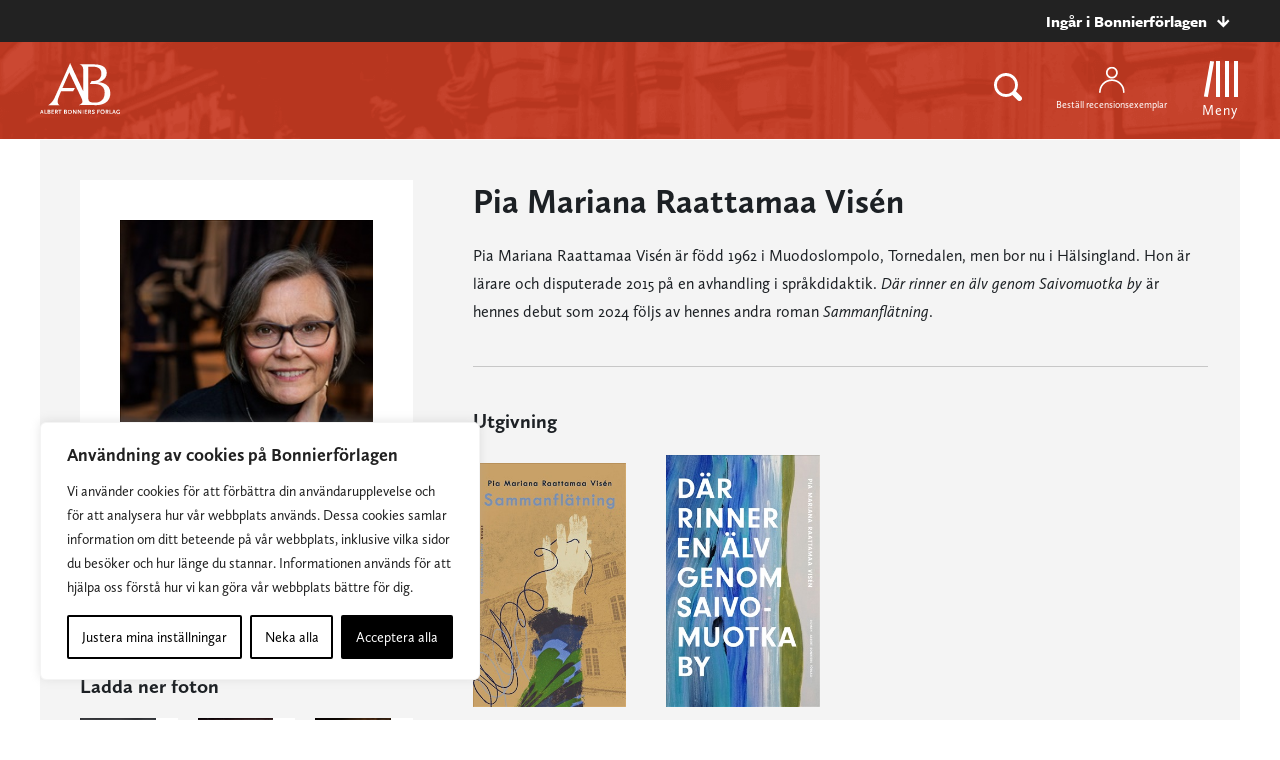

--- FILE ---
content_type: text/plain; charset=utf-8
request_url: https://directory.cookieyes.com/api/v1/ip
body_size: 0
content:
{"ip":"3.148.211.221","country":"US","country_name":"United States","region_code":"OH","in_eu":false,"continent":"NA"}